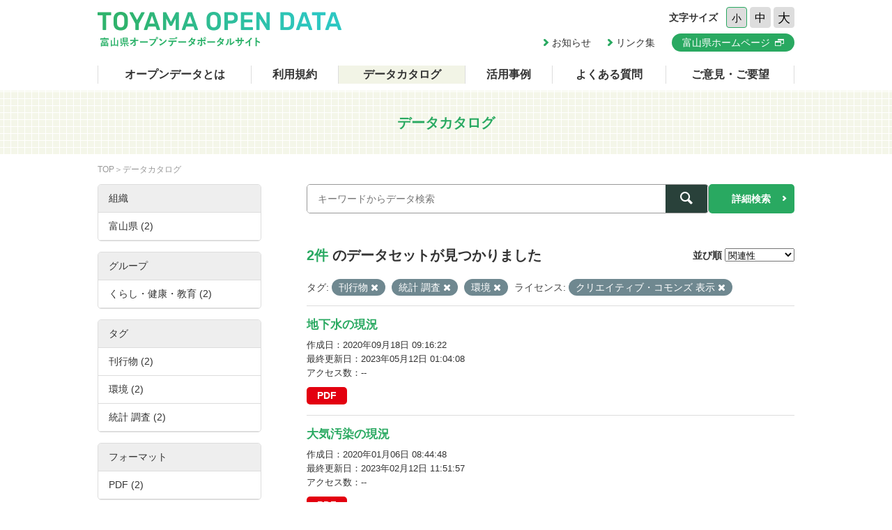

--- FILE ---
content_type: text/html; charset=utf-8
request_url: https://opendata.pref.toyama.jp/dataset/?tags=%E5%88%8A%E8%A1%8C%E7%89%A9&tags=%E7%B5%B1%E8%A8%88+%E8%AA%BF%E6%9F%BB&tags=%E7%92%B0%E5%A2%83&license_id=cc-by
body_size: 3807
content:

<!DOCTYPE html>
<html lang="ja">
	<head>
		<meta charset="UTF-8">
		<title>データカタログ | 富山県オープンデータポータルサイト</title>
		<meta name="keywords" content="">
		<meta name="description" content="">
		<meta name="author" content="NW-MU">
				<meta name="viewport" content="width=device-width, maximum-scale=2">
		<meta name="format-detection" content="telephone=no">
		<link rel="stylesheet" href="/common/font/icomoon/style.css" media="all">
		<link rel="stylesheet" href="/common/css/reset.min.css" media="all">
		<link rel="stylesheet" href="/common/css/common.css" media="all">
		<link rel="stylesheet" type="text/css" href="/fanstatic/vendor/font-awesome/css/font-awesome.css" />
		<link rel="stylesheet" href="/common/css/result.css" media="all">
		<!--[if lt IE 9]>
		<script src="/common/lib/jquery-1.12.4.min.js"></script>
		<script src="/common/lib/html5shiv.js"></script>
		<script src="/common/lib/selectivizr-min.js"></script>
		<![endif]-->
		<!--[if gte IE 9]>
		<!-->
		<script src="/common/lib/jquery-2.2.4.min.js"></script>
		<!--<![endif]-->
		<script src="/common/js/xdate.js"></script>
		<script src="/common/lib/jquery.cookie.js"></script>
		<script src="/common/js/common.js"></script>
		<script src="/common/js/vardump.js"></script>
		<script src="/common/js/tracking_view.js"></script>
		
		<link rel="stylesheet" href="/common/css/catalog.css" media="all">

	</head>
	
	<body class="-catalog"  data-site-root="https://opendata.pref.toyama.jp/" data-locale-root="https://opendata.pref.toyama.jp/" >
				<header class="head">
			<div class="inner">

				<div class="head_row">
					<div class="head_col -logo">
						<h1 class="head_logo"><a href="/"><img src="/common/img/cmn/img-head-logo@2x.png" width="350" height="50" alt="富山県オープンデータポータルサイト"></a></h1>
					</div>

					<div class="head_col -cnt">
						<dl class="head_font">
							<dt>文字サイズ</dt>
							<dd>
								<button class="head_font_btn -s" data-size="s">小</button>
								<button class="head_font_btn -m" data-size="m">中</button>
								<button class="head_font_btn -l" data-size="l">大</button>
							</dd>
						</dl>
						<div class="head_links">

							<a class="head_links_arrow" href="/pages/info/">お知らせ</a>
							<a class="head_links_arrow" href="/pages/links/">リンク集</a>
							<a class="head_links_btn" href="http://www.pref.toyama.jp/" target="_blank"><span>富山県ホームページ</span></a>
						</div>
					</div>
					<div id="menu" class="head_col -menu">
						<img src="/common/img/cmn/img-head-menu@2x.png" width="38" height="32" alt="MENU">
					</div>
				</div>
			</div>
		</header>
		<nav id="gnav" class="gnav">
			<div class="inner">
				<div class="gnav_list">
					<a class="-about" href="/pages/about/">オープンデータとは</a>
					<a class="-rule" href="/pages/rule/">利用規約</a>
					<a class="-dataset" href="/dataset/">データカタログ</a>
					<a class="-case" href="/pages/case/">活用事例</a>
					<a class="-faq" href="/pages/faq/">よくある質問</a>
					<a class="-inquiry" href="/pages/inquiry/">ご意見・ご要望</a>
					<a class="-sp" href="/pages/info/">お知らせ</a>
					<a class="-sp" href="/pages/links/">リンク集</a>
					<a class="-sp -blank" href="http://www.pref.toyama.jp/" target="_blank"><span>富山県ホームページ</span></a>
				</div>
			</div>
		</nav>
		<section class="main">
			<header class="main_head">
				<div class="inner">
					<h2 class="main_head_ttl">データカタログ</h2>
				</div>
			</header>
			<div class="main_wrap">
				<div class="inner cf">
					<nav class="main_pnkz">
						<div class="main_pnkz_list">
							<a href="/">TOP</a>
							<span>データカタログ</span>
						</div>
					</nav>
					<div class="main_cnt">
						
						<form class="search" action="/dataset">
							<input type="hidden" name="sort" value="score desc, metadata_modified desc">
							
								
								
								<input type="hidden" name="tags" value="刊行物">
								
								<input type="hidden" name="tags" value="統計 調査">
								
								<input type="hidden" name="tags" value="環境">
								
								
								
								
								<input type="hidden" name="license_id" value="cc-by">
								
								
							<div class="search_row">
								<div class="search_col -input"><input class="search_input" type="text" name="q" placeholder="キーワードからデータ検索" value=""></div>
								<div class="search_col -btn"><button class="search_btn"><span></span></button></div>
							</div>
							<a class="search_detail" href="/pages/advanced_search.php">詳細検索</a>
						</form>

						<div class="result">
							<nav class="result_filter cf">
								<p class="result_filter_count">
                  
                  <em>2件</em> のデータセットが見つかりました
                  
                </p>
						<form class="search" action="/dataset" id="sort-form">
							


							
								
								
								<input type="hidden" name="tags" value="刊行物">
								
								<input type="hidden" name="tags" value="統計 調査">
								
								<input type="hidden" name="tags" value="環境">
								
								
								
								
								<input type="hidden" name="license_id" value="cc-by">
								
								
								<input type="hidden" name="q" value="">
								<dl class="result_filter_sort">
									<dt>並び順</dt>
									<dd>
										<select id="field-order-by" name="sort" onchange="$('#sort-form').submit()">
					              <option value="score desc, metadata_modified desc">関連性</option>
					              <option value="title_string asc">名前で昇順</option>
					              <option value="title_string desc">名前で降順</option>
					              <option value="metadata_created desc">新着順</option>
					              <option value="metadata_modified desc">最終更新日順</option>
					              <option value="views_total desc">閲覧数順</option>
						        </select>
<script>
jQuery(function($){

$("#field-order-by").val(['score desc, metadata_modified desc']);

});
</script>
									</dd>
								</dl>
							</form>
							

							</nav>
							
						    
								<div class="search-filter">
						      <p class="filter-list">
						        
						          
						          <span class="facet">タグ:</span>
						          
						            <span class="filtered pill">刊行物
						              <a href="/dataset/?tags=%E7%B5%B1%E8%A8%88+%E8%AA%BF%E6%9F%BB&amp;tags=%E7%92%B0%E5%A2%83&amp;license_id=cc-by" class="remove" title="削除"><i class="asewin-icon-remove"></i></a>
						            </span>
						          
						            <span class="filtered pill">統計 調査
						              <a href="/dataset/?tags=%E5%88%8A%E8%A1%8C%E7%89%A9&amp;tags=%E7%92%B0%E5%A2%83&amp;license_id=cc-by" class="remove" title="削除"><i class="asewin-icon-remove"></i></a>
						            </span>
						          
						            <span class="filtered pill">環境
						              <a href="/dataset/?tags=%E5%88%8A%E8%A1%8C%E7%89%A9&amp;tags=%E7%B5%B1%E8%A8%88+%E8%AA%BF%E6%9F%BB&amp;license_id=cc-by" class="remove" title="削除"><i class="asewin-icon-remove"></i></a>
						            </span>
						          
						        
						          
						          <span class="facet">ライセンス:</span>
						          
						            <span class="filtered pill">クリエイティブ・コモンズ 表示
						              <a href="/dataset/?tags=%E5%88%8A%E8%A1%8C%E7%89%A9&amp;tags=%E7%B5%B1%E8%A8%88+%E8%AA%BF%E6%9F%BB&amp;tags=%E7%92%B0%E5%A2%83" class="remove" title="削除"><i class="asewin-icon-remove"></i></a>
						            </span>
						          
						        
						      </p>

						    
							</div>
						  
							<div class="result_wrap">
<!-- result-list -->
                
                
                 
                 
                 
                 
                 
								<article class="post" rel="fb8cba8c-dd19-46bb-9f07-ba4dc6c0223e">
									<h3 class="post_ttl"><a href="/dataset/pf01461946">地下水の現況</a></h3>
									<p class="post_text"></p>

									<div class="post_info">
										<dl>
											<dt>作成日</dt>
											<dd>2020年09月18日 09:16:22</dd>
										</dl>
										<dl>
											<dt>最終更新日</dt>
											<dd>2023年05月12日 01:04:08</dd>
										</dl>
										<dl>
											<dt>アクセス数</dt>
											<dd class="tracking_view" rel="fb8cba8c-dd19-46bb-9f07-ba4dc6c0223e">
											--
											</dd>
										</dl>
									</div>

									<div class="post_data">
						        
						                
<a href="/dataset/pf01461946" class="label label-default -pdf" data-format="pdf">PDF</a>



						                

						        

									</div>

								</article>
                
                 
                 
                 
                 
								<article class="post" rel="8aeadb82-515c-465a-9af7-f3493d782b50">
									<h3 class="post_ttl"><a href="/dataset/pf01321464">大気汚染の現況</a></h3>
									<p class="post_text"></p>

									<div class="post_info">
										<dl>
											<dt>作成日</dt>
											<dd>2020年01月06日 08:44:48</dd>
										</dl>
										<dl>
											<dt>最終更新日</dt>
											<dd>2023年02月12日 11:51:57</dd>
										</dl>
										<dl>
											<dt>アクセス数</dt>
											<dd class="tracking_view" rel="8aeadb82-515c-465a-9af7-f3493d782b50">
											--
											</dd>
										</dl>
									</div>

									<div class="post_data">
						        
						                
<a href="/dataset/pf01321464" class="label label-default -pdf" data-format="pdf">PDF</a>



						                

						        

									</div>

								</article>
                
                

	<!-- /result-list -->
</div>

<div class="pagination pagination-centered">
							
								
							
</div>

							<div class="pager">

							</div>
						</div>
					</div>
					<aside class="main_side">




  
  
  
    
      
      
        <section class="main_side_sec">
          
          <h3 class="main_side_ttl">
              
              組織
            </h3>
          
          
            
            <ul class="main_side_list">
            
                  
                    
                    
                    
                    
                      <li class="nav-item">
                        <a href="/dataset/?tags=%E5%88%8A%E8%A1%8C%E7%89%A9&amp;tags=%E7%B5%B1%E8%A8%88+%E8%AA%BF%E6%9F%BB&amp;tags=%E7%92%B0%E5%A2%83&amp;license_id=cc-by&amp;organization=toyama2" title="">
                          <span>富山県 (2)</span>
                        </a>
                      </li>
                  


              <li class="module-footer">

                
                  
                
              </li>
            
          </ul>
            
          
        </section>
      
    
  





  
  
  
    
      
      
        <section class="main_side_sec">
          
          <h3 class="main_side_ttl">
              
              グループ
            </h3>
          
          
            
            <ul class="main_side_list">
            
                  
                    
                    
                    
                    
                      <li class="nav-item">
                        <a href="/dataset/?tags=%E5%88%8A%E8%A1%8C%E7%89%A9&amp;tags=%E7%B5%B1%E8%A8%88+%E8%AA%BF%E6%9F%BB&amp;tags=%E7%92%B0%E5%A2%83&amp;license_id=cc-by&amp;groups=g100000" title="">
                          <span>くらし・健康・教育 (2)</span>
                        </a>
                      </li>
                  


              <li class="module-footer">

                
                  
                
              </li>
            
          </ul>
            
          
        </section>
      
    
  





  
  
  
    
      
      
        <section class="main_side_sec">
          
          <h3 class="main_side_ttl">
              
              タグ
            </h3>
          
          
            
            <ul class="main_side_list">
            
                  
                    
                    
                    
                    
                      <li class="nav-item active">
                        <a href="/dataset/?tags=%E7%B5%B1%E8%A8%88+%E8%AA%BF%E6%9F%BB&amp;tags=%E7%92%B0%E5%A2%83&amp;license_id=cc-by" title="">
                          <span>刊行物 (2)</span>
                        </a>
                      </li>
                  
                    
                    
                    
                    
                      <li class="nav-item active">
                        <a href="/dataset/?tags=%E5%88%8A%E8%A1%8C%E7%89%A9&amp;tags=%E7%B5%B1%E8%A8%88+%E8%AA%BF%E6%9F%BB&amp;license_id=cc-by" title="">
                          <span>環境 (2)</span>
                        </a>
                      </li>
                  
                    
                    
                    
                    
                      <li class="nav-item active">
                        <a href="/dataset/?tags=%E5%88%8A%E8%A1%8C%E7%89%A9&amp;tags=%E7%92%B0%E5%A2%83&amp;license_id=cc-by" title="">
                          <span>統計 調査 (2)</span>
                        </a>
                      </li>
                  


              <li class="module-footer">

                
                  
                
              </li>
            
          </ul>
            
          
        </section>
      
    
  





  
  
  
    
      
      
        <section class="main_side_sec">
          
          <h3 class="main_side_ttl">
              
              フォーマット
            </h3>
          
          
            
            <ul class="main_side_list">
            
                  
                    
                    
                    
                    
                      <li class="nav-item">
                        <a href="/dataset/?tags=%E5%88%8A%E8%A1%8C%E7%89%A9&amp;tags=%E7%B5%B1%E8%A8%88+%E8%AA%BF%E6%9F%BB&amp;tags=%E7%92%B0%E5%A2%83&amp;license_id=cc-by&amp;res_format=PDF" title="">
                          <span>PDF (2)</span>
                        </a>
                      </li>
                  


              <li class="module-footer">

                
                  
                
              </li>
            
          </ul>
            
          
        </section>
      
    
  





  
  
  
    
      
      
        <section class="main_side_sec">
          
          <h3 class="main_side_ttl">
              
              ライセンス
            </h3>
          
          
            
            <ul class="main_side_list">
            
                  
                    
                    
                    
                    
                      <li class="nav-item active">
                        <a href="/dataset/?tags=%E5%88%8A%E8%A1%8C%E7%89%A9&amp;tags=%E7%B5%B1%E8%A8%88+%E8%AA%BF%E6%9F%BB&amp;tags=%E7%92%B0%E5%A2%83" title="">
                          <span>クリエイティブ・コモンズ 表示 (2)</span>
                        </a>
                      </li>
                  


              <li class="module-footer">

                
                  
                
              </li>
            
          </ul>
            
          
        </section>
      
    
  


					</aside>
				</div>
			</div>
		</section>
		<footer class="foot">
			<a class="foot_pt" href="#"><img src="/common/img/cmn/img-foot-pt@2x.png" width="70" height="70" alt="ページトップ"></a>
			<div class="inner cf">
				<address class="foot_main">
					<span>富山県庁</span>
					<span>〒930-8501 富山市新総曲輪1番7号</span>
					<a href="tel:076-431-4111">電話：(代表)076-431-4111</a>
				</address>
				<p class="foot_copy"><small>© Toyama Prefecture All rights reserved.</small></p>
			</div>
		</footer>


	
<script src="/webassets/base/cd2c0272_tracking.js" type="text/javascript"></script>
	
  
	</body>
</html>



--- FILE ---
content_type: text/css
request_url: https://opendata.pref.toyama.jp/common/font/icomoon/style.css
body_size: 955
content:
@font-face {
  font-family: 'icomoon';
  src:  url('fonts/icomoon.eot?6yn55n');
  src:  url('fonts/icomoon.eot?6yn55n#iefix') format('embedded-opentype'),
    url('fonts/icomoon.ttf?6yn55n') format('truetype'),
    url('fonts/icomoon.woff?6yn55n') format('woff'),
    url('fonts/icomoon.svg?6yn55n#icomoon') format('svg');
  font-weight: normal;
  font-style: normal;
}

[class^="icon-"], [class*=" icon-"] {
  /* use !important to prevent issues with browser extensions that change fonts */
  font-family: 'icomoon' !important;
  speak: none;
  font-style: normal;
  font-weight: normal;
  font-variant: normal;
  text-transform: none;
  line-height: 1;

  /* Better Font Rendering =========== */
  -webkit-font-smoothing: antialiased;
  -moz-osx-font-smoothing: grayscale;
}

.icon-arrow-l:before {
  content: "\e900";
}
.icon-arrow-r:before {
  content: "\e901";
}
.icon-blank:before {
  content: "\e902";
}
.icon-search:before {
  content: "\e903";
}


--- FILE ---
content_type: text/css
request_url: https://opendata.pref.toyama.jp/common/css/reset.min.css
body_size: 2732
content:
html, body, div, span, object, iframe, h1, h2, h3, h4, h5, h6, p, blockquote, pre, abbr, address, cite, code, del, dfn, em, img, ins, kbd, q, samp, small, strong, sub, sup, var, b, i, dl, dt, dd, ol, ul, li, fieldset, form, label, legend, table, caption, tbody, tfoot, thead, tr, th, td, article, aside, canvas, details, figcaption, figure, footer, header, hgroup, menu, nav, section, summary, time, mark, audio, video { margin: 0; padding: 0; border: 0; outline: 0; font-size: 100%; font-weight: normal; font-style: normal; vertical-align: baseline; background: transparent }
body { line-height: 1 }
article, aside, details, figcaption, figure, footer, header, hgroup, menu, nav, section { display: block }
ul { list-style: none }
blockquote, q { quotes: none }
blockquote:before, blockquote:after, q:before, q:after { content: none }
a { margin: 0; padding: 0; font-size: 100%; vertical-align: baseline; background: transparent; color: inherit; text-decoration: none }
ins { background-color: #ff9; color: #000; text-decoration: none }
mark { background-color: #ff9; color: #000; font-style: italic; font-weight: bold }
del { text-decoration: line-through }
abbr[title], dfn[title] { border-bottom: 1px dotted; cursor: help }
table { border-collapse: collapse; border-spacing: 0 }
hr { display: block; height: 1px; border: 0; border-top: 1px solid #ccc; margin: 1em 0; padding: 0 }
input, select { vertical-align: middle }
.cf:before, .cf:after { display: table; content: " " }
.cf:after { clear: both }
.cf { *zoom: 1 }
textarea { vertical-align: bottom; resize: vertical }
input[type="text"], input[type="date"], input[type="datetime"], input[type="datetime-local"], input[type="month"], input[type="week"], input[type="time"], input[type="email"], input[type="url"], input[type="search"], input[type="telephone"], input[type="number"], textarea { padding: 5px; font-size: inherit; border: solid 1px #aaa; box-shadow: 1px 1px 0px rgba(0, 0, 0, .1) inset; box-sizing: border-box; max-width: 100%; outline: none }
input[type="text"]:focus, input[type="date"]:focus, input[type="datetime"]:focus, input[type="datetime-local"]:focus, input[type="month"]:focus, input[type="week"]:focus, input[type="time"]:focus, input[type="email"]:focus, input[type="url"]:focus, input[type="search"]:focus, input[type="telephone"]:focus, input[type="number"]:focus, textarea:focus { background: #fff }
input[type="radio"], input[type="checkbox"] { margin: 0 5px; vertical-align: 1px }
button { outline: none }
iframe { vertical-align: bottom }
* { box-sizing: border-box }
img { vertical-align: middle }
strong, small, span { font-weight: inherit }
h1, h2, h3, h4, h5, h6, p, ul, ol, li, dl, dt, dd, table, th, td, figcaption { max-height: 100% }

--- FILE ---
content_type: text/css
request_url: https://opendata.pref.toyama.jp/common/css/common.css
body_size: 9525
content:
@charset "UTF-8";

body {
	color: #333;
	font-size: 14px;
	font-family: "Yu Gothic Medium", "游ゴシック Medium", YuGothic, "游ゴシック体", 'ヒラギノ角ゴ Pro W3', 'Hiragino Kaku Gothic Pro', 'メイリオ', Meiryo, 'ＭＳ Ｐゴシック', sans-serif;
	line-height: 1.6;
	outline: none;
	-webkit-text-size-adjust: 100%;
	-webkit-font-smoothing: antialiased;
	min-width: 1030px;
}

body.-fs-s {
	font-size: 14px;
}

body.-fs-m {
	font-size: 16px;
}

body.-fs-l {
	font-size: 18px;
}

button,
a {
	-webkit-transition: opacity .4s, background .4s, color .4s;
	transition: opacity .4s, background .4s, color .4s;
}

.inner {
	max-width: 1030px;
	padding: 0 15px;
	margin: 0 auto;
}

.vis-sp,
.vis-tb {
	display: none;
}

.head {
	font-size: 14px;
	line-height: 1;
	padding: 10px 0;
}

.head_row {
	display: table;
	width: 100%;
}

.head_col {
	display: table-cell;
	vertical-align: middle;
}

.head_col.-logo {
	width: 350px;
}

.head_col.-cnt {
	text-align: right;
}

.head_col.-menu {
	display: none;
	background: #29a961;
	border: 0px;
	padding: 0;
	width: 65px;
	margin: 0;
	text-align: center;
	cursor: pointer;
}

.head_logo {
}

.head_logo a {
	display: inline-block;
}

.head_logo a:hover {
	opacity: 0.7;
}

.head_font {
}

.head_font dt,
.head_font dd {
	vertical-align: middle;
	display: inline-block;
}

.head_font dt {
	font-weight: bold;
	margin-right: 8px;
}

.head_font dd {
}

.head_font_btn {
	line-height: 30px;
	height: 30px;
	width: 30px;
	display: inline-block;
	border: 1px solid #ddd;
	background: #ddd;
	border-radius: 4px;
	vertical-align: middle;
	padding: 0;
	cursor: pointer;
	-webkit-appearance: none;
	-webkit-transition: border-color 0.3s;
	transition: border-color 0.3s;
}

.head_font_btn:hover {
	border-color: #29a961;
}

.head_font_btn.-s {
	font-size: 14px;
}

.head_font_btn.-m {
	font-size: 16px;
}

.head_font_btn.-l {
	font-size: 18px;
}

body.-fs-s .head_font_btn.-s,
body.-fs-m .head_font_btn.-m,
body.-fs-l .head_font_btn.-l {
	border-color: #29a961;
}

.head_links {
	margin-top: 8px;
	vertical-align: middle;
}

.head_links_arrow {
	position: relative;
	padding-left: 12px;
	display: inline-block;
	margin-right: 20px;
}

.head_links_arrow:hover {
	color: #29a961;
}

.head_links_arrow:before {
	font-family: icomoon;
	content: "\e901";
	left: 0px;
	font-size: 10px;
	top: 50%;
	margin-top: -0.5em;
	position: absolute;
	color: #29a961;
}

.head_links_btn {
	display: inline-block;
	background: #29a961;
	color: #fff;
	padding: 6px 15px;
	text-align: center;
	border-radius: 40px;
}

.head_links_btn:hover {
	opacity: 0.7;
}

.head_links_btn span {
	position: relative;
	display: inline-block;
	padding-right: 20px;
}

.head_links_btn span:after {
	font-family: icomoon;
	content: "\e902";
	right: 0px;
	font-size: 10px;
	font-weight: normal;
	top: 50%;
	margin-top: -0.5em;
	position: absolute;
	color: #fff;
}

.gnav {
	font-size: 14px;
	line-height: 1;
	padding: 10px 0;
}

.gnav_list {
	display: table;
	width: 100%;
}

.gnav_list > a {
	display: table-cell;
	vertical-align: middle;
	text-align: center;
	border-right: 1px solid #ddd;
	font-size: 16px;
	font-weight: bold;
	padding: 5px 20px;
}

.gnav_list > a.-sp {
	display: none;
}

.gnav_list > a:first-child {
	border-left: 1px solid #ddd;
}

.gnav_list > a.-sp span {
	position: relative;
	display: inline-block;
	padding-right: 20px;
}

.gnav_list > a.-sp span:after {
	font-family: icomoon;
	content: "\e902";
	right: 0px;
	font-size: 10px;
	font-weight: normal;
	top: 50%;
	margin-top: -0.5em;
	position: absolute;
	color: #fff;
}

.foot {
	font-size: 14px;
	position: relative;
	color: #fff;
	line-height: 1;
	background: #29413a;
	padding: 30px 0;
	z-index: 50;
}

.foot_pt {
	display: block;
	position: absolute;
	top: -85px;
	right: 15px;
}

.foot_pt:hover {
	opacity: 0.7;
}

.foot_main {
	float: left;
}

.foot_copy {
	float: right;
}

.main {
}

.main_head {
	padding: 30px 0;
	background: url(/common/img/cmn/img-bg-mesh.png) center;
}

.main_head_ttl {
	text-align: center;
	font-size: 20px;
	font-weight: bold;
	color: #29a961;
}

body.-fs-s .main_head_ttl {
	font-size: 20px;
}

body.-fs-m .main_head_ttl {
	font-size: 23px;
}

body.-fs-l .main_head_ttl {
	font-size: 26px;
}

.main_wrap {
	padding-bottom: 100px;
}

.main_wrap.-pb0 {
	padding-bottom: 0px;
}

.main_pnkz {
	padding: 15px 0;
	line-height: 1;
}

.main_pnkz_list {
	font-size: 0;
}

.main_pnkz_list > a,
.main_pnkz_list > span {
	font-size: 12px;
	color: #999;
	display: inline-block;
}

.main_pnkz_list > a:after {
	content: "＞";
}

.main_cnt {
	float: right;
	width: 70%;
}

.main_cnt.-fill {
	float: none;
	width: 100%;
}

.main_cnt > p {
	margin: 1em 0;
}

.main_cnt > blockquote {
	margin: 30px 0 1em;
	border: 1px solid #ccc;
	padding: 10px 15px;
	word-break: break-word;
}

.main_side {
	float: left;
	width: 23.5%;
}

.main_side_sec {
	margin-top: 15px;
	border: 1px solid #ddd;
	border-radius: 5px;
	line-height: 1.4;
	overflow: hidden;
}

.main_side_sec:first-child {
	margin-top: 0;
}

.main_side_ttl {
	background: #EEE;
	padding: 10px 15px;
	border-bottom: 1px solid #ddd;
}

.main_side_list {
}

.main_side_list > li {
	border-top: 1px solid #ddd;
}

.main_side_list > li:first-child {
	border-top: none;
}

.main_side_list > li a {
	display: block;
	padding: 10px 15px;
}

.main_side_list > li a:hover {
	background: #f2f4e6;
}

.main_side_sel {
	padding: 15px 15px;
}

.main_side_sel select {
	width: 100%;
}

.pager {
	text-align: center;
	padding: 30px 0 0;
	font-size: 0;
}

.pager > a {
	display: inline-block;
	font-size: 14px;
	color: #008ee9;
	line-height: 45px;
	height: 45px;
	width: 45px;
	text-align: center;
	border: 1px solid #ddd;
	border-radius: 5px;
	margin: 0 3px;
}

.pager > a.-prev,
.pager > a.-next {
	width: auto;
	padding: 0 15px;
}

.pager > a.-prev {
	margin-right: 20px;
}

.pager > a.-next {
	margin-left: 20px;
}

.pager > a.-current {
	background: #eee;
}

.cmnttl {
	font-size: 22px;
	font-weight: bold;
	line-height: 1.3;
	border-bottom: 1px solid #ddd;
	border-left: 5px solid;
	padding: 8px 10px;
	margin-bottom: 10px;
	margin-top: 30px;
}

body.-fs-s .cmnttl {
	font-size: 22px;
}

body.-fs-m .cmnttl {
	font-size: 25px;
}

body.-fs-l .cmnttl {
	font-size: 28px;
}

.cmnttl.-gr {
	border-left-color: #29a961;
}

.cmnttl:first-child {
	margin-top: 0;
}

.cmnsubttl {
	font-size: 22px;
	font-weight: bold;
	line-height: 1.3;
	margin-top: 30px;
	margin-bottom: 10px;
	color: #29a961;
}

body.-fs-s .cmnsubttl {
	font-size: 22px;
}

body.-fs-m .cmnsubttl {
	font-size: 25px;
}

body.-fs-l .cmnsubttl {
	font-size: 28px;
}

.cmnlink {
	color: #008ee9;
}

.cmnlink:hover {
	text-decoration: underline;
}

.cmnlist {
	margin: 1em 0;
	padding-left: 2em;
	list-style: disc;
}

.cmnlist.-katakana {
	list-style: katakana;
}

.cmnlist.-link {
	list-style: none;
}

.cmnlist > li {
	position: relative;
	margin-top: 1em;
}

.cmnlist.-link > li:before {
	content: "";
	display: block;
	width: 10px;
	height: 10px;
	background: #B8E000;
	border-radius: 50%;
	position: absolute;
	left: -18px;
	top: 0.4em;
}

.cmnlist > li:first-child {
	margin-top: 0;
}

.cmntbl {
	margin: 1em 0;
	width: 100%;
}

.cmntbl th,
.cmntbl td {
	border: 1px solid #ccc;
	padding: 10px;
	text-align: left;
}

.cmntbl th {
	width: 30%;
	background: #EEE;
}

.cmntbl td {
}

@media screen and (min-width:641px) {
	.gnav {
		display: block !important;
	}

	.gnav_list > a:hover {
		color: #29a961;
	}

	body.-about .gnav_list > a.-about,
	body.-rule .gnav_list > a.-rule,
	body.-catalog .gnav_list > a.-dataset,
	body.-case .gnav_list > a.-case,
	body.-faq .gnav_list > a.-faq,
	body.-inquiry .gnav_list > a.-inquiry {
		background: #f2f4e6;
	}

}

/* All SP */
@media screen and (max-width:640px) {
	body {
		min-width: 360px;
	}

	img {
		max-width: 100%;
		height: auto;
	}

	.vis-sp {
		display: block;
	}

	.hide-sp {
		display: none;
	}

	.head {
		padding: 0;
	}

	.head > .inner {
		padding: 0;
	}

	.head_row {
		height: 65px;
	}

	.head_col {
	}

	.head_col.-logo {
		width: auto;
		padding: 0 30px 0 10px;
	}

	.head_col.-cnt {
		display: none;
	}

	.head_col.-menu {
		display: table-cell;
	}

	.head_logo {
	}

	.head_font {
	}

	.head_font_btn {
	}

	.head_links {
	}

	.head_links_arrow {
	}

	.head_links_btn {
	}

	.gnav {
		display: none;
		color: #fff;
		background: #29413a;
		padding: 0;
		position: absolute;
		width: 100%;
		min-width: 360px;
		z-index: 100;
	}

	.gnav > .inner {
		padding: 0;
	}

	.gnav_list {
	}

	.gnav_list > a {
		font-size: 14px;
		display: block;
		border-right: none;
		border-bottom: 1px solid #70827C;
		padding: 15px 0;
	}

	.gnav_list > a.-sp {
		display: block;
	}

	.gnav_list > a:first-child {
		border-left: none;
	}

	.foot {
	}

	.foot_pt {
		position: fixed;
		top: auto;
		bottom: 20px;
	}

	.foot_main {
		float: none;
		line-height: 1.4;
	}

	.foot_main span {
		display: block;
	}

	.foot_main a {
		display: inline-block;
	}

	.foot_copy {
		float: none;
		margin-top: 1em;
	}

	.main {
	}

	.main_head {
		padding: 15px 0;
	}

	.main_head_ttl {
		font-size: 18px;
	}

	.main_wrap {
		padding-bottom: 30px;
	}

	.main_pnkz {
	}

	.main_cnt {
		float: none;
		width: 100%;
	}

	.main_side {
		float: none;
		width: 100%;
		margin-top: 30px;
	}

	.cmnttl {
		font-size: 18px;
	}

	.cmnsubttl {
		font-size: 18px;
	}

	.pager > a {
		width: 40px;
		height: 40px;
		line-height: 40px;
	}

	.pager > a.-prev {
		margin-left: 0;
		margin-right: 10px;
	}

	.pager > a.-next {
		margin-left: 10px;
		margin-right: 0;
	}

}

/* for Print */
@media print {
}


--- FILE ---
content_type: text/css
request_url: https://opendata.pref.toyama.jp/common/css/result.css
body_size: 2918
content:
@charset "UTF-8";
.search-filter .filter-list .pill {
    line-height: 21px;
}
.search-filter .filter-list {
    color: #444444;
    line-height: 32px;
    margin: 10px 0 0 0;
    padding: 10px 0;
}
.pill {
    display: inline-block;
    background-color: #6f8890;
    color: #ffffff;
    padding: 2px 10px 1px 10px;
    margin-right: 5px;
    font-weight: normal;
    -webkit-border-radius: 100px;
    -moz-border-radius: 100px;
    border-radius: 100px;
}

.pagination-centered {
    text-align: center;
}
.pagination {
    margin: 20px 0;
    display: block;
}
.module .pagination>ul {
    -webkit-border-radius: 0;
    -moz-border-radius: 0;
    border-radius: 0;
    -webkit-box-shadow: none;
    -moz-box-shadow: none;
    box-shadow: none;
    border: 0;
}
.pagination ul {
  padding: 0;
  margin: 0 0 10px 25px;
    display: inline-block;
    margin-left: 0;
    margin-bottom: 0;
    -webkit-border-radius: 4px;
    -moz-border-radius: 4px;
    border-radius: 4px;
    -webkit-box-shadow: 0 1px 2px rgba(0,0,0,0.05);
    -moz-box-shadow: 0 1px 2px rgba(0,0,0,0.05);
    box-shadow: 0 1px 2px rgba(0,0,0,0.05);
}
.pagination ul>li {
    display: inline;
    line-height: 20px;
}
.pagination ul>li:first-child>a, .pagination ul>li:first-child>span {
    border-left-width: 1px;
  }
.pagination li a {
  float: left;
      padding: 4px 12px;
      line-height: 20px;
    border-top: 1px solid #dddddd;
    border-bottom: 1px solid #dddddd;
    padding-top: 7px;
    padding-bottom: 7px;
    font-size: 14px;
}
.pagination ul>li>a, .pagination ul>li>span {
    float: left;
    padding: 4px 12px;
    line-height: 20px;
    text-decoration: none;
    background-color: #ffffff;
    border: 1px solid #dddddd;
    border-left-width: 0;
}
.pagination ul>li>a:hover, .pagination ul>li>a:focus, .pagination ul>.active>a, .pagination ul>.active>span {
  color: #999999;
  cursor: default;
    background-color: #f5f5f5;
}

a [class^="asewin-icon-"], a [class*=" asewin-icon-"] {

    display: inline;

}
[class^="asewin-icon-"], [class*=" asewin-icon-"] {

    display: inline;
    width: auto;
    height: auto;
    line-height: normal;
    vertical-align: baseline;
    background-image: none;
    background-position: 0% 0%;
    background-repeat: repeat;
    margin-top: 0;

}
[class^="asewin-icon-"], [class*=" asewin-icon-"] {

    font-family: FontAwesome;
    font-weight: normal;
    font-style: normal;
    text-decoration: inherit;
    -webkit-font-smoothing: antialiased;
    *margin-right: .3em;

}
[class^="asewin-icon-"], [class*=" asewin-icon-"] {

    font-family: FontAwesome;
    font-weight: normal;
    font-style: normal;
    text-decoration: inherit;
    -webkit-font-smoothing: antialiased;
    *margin-right: .3em;

}
.asewin-icon-remove:before {
  content: "\f00d";
}
